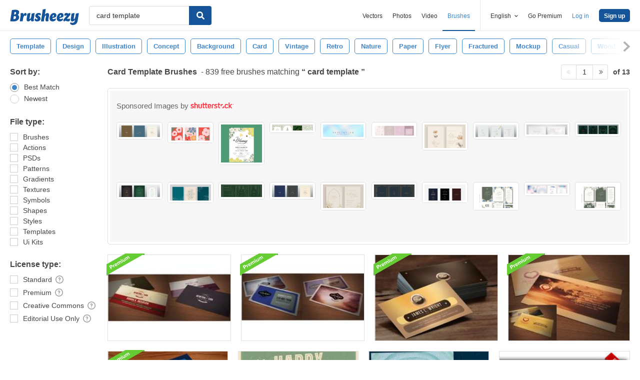

--- FILE ---
content_type: text/javascript
request_url: https://static.brusheezy.com/assets/redesign-functionality-c66abedabdc263cc2a6d2731ebad82ee.js
body_size: 2548
content:
/*! Picturefill - v2.2.0-beta - 2014-11-19
* http://scottjehl.github.io/picturefill
* Copyright (c) 2014 https://github.com/scottjehl/picturefill/blob/master/Authors.txt; Licensed MIT */
window.matchMedia||(window.matchMedia=function(){"use strict";var e=window.styleMedia||window.media;if(!e){var t=document.createElement("style"),n=document.getElementsByTagName("script")[0],r=null;t.type="text/css",t.id="matchmediajs-test",n.parentNode.insertBefore(t,n),r="getComputedStyle"in window&&window.getComputedStyle(t,null)||t.currentStyle,e={matchMedium:function(e){var n="@media "+e+"{ #matchmediajs-test { width: 1px; } }";return t.styleSheet?t.styleSheet.cssText=n:t.textContent=n,"1px"===r.width}}}return function(t){return{matches:e.matchMedium(t||"all"),media:t||"all"}}}()),function(e,t,n){"use strict";function r(e){var t,n,r,i,o,u=e||{};t=u.elements||s.getAllElements();for(var a=0,l=t.length;l>a;a++)if(n=t[a],r=n.parentNode,i=void 0,o=void 0,"IMG"===n.nodeName.toUpperCase()&&(n[s.ns]||(n[s.ns]={}),u.reevaluate||!n[s.ns].evaluated)){if("PICTURE"===r.nodeName.toUpperCase()){if(s.removeVideoShim(r),i=s.getMatch(n,r),i===!1)continue}else i=void 0;("PICTURE"===r.nodeName.toUpperCase()||n.srcset&&!s.srcsetSupported||!s.sizesSupported&&n.srcset&&n.srcset.indexOf("w")>-1)&&s.dodgeSrcset(n),i?(o=s.processSourceSet(i),s.applyBestCandidate(o,n)):(o=s.processSourceSet(n),(void 0===n.srcset||n[s.ns].srcset)&&s.applyBestCandidate(o,n)),n[s.ns].evaluated=!0}}function i(){function n(){var t;e._picturefillWorking||(e._picturefillWorking=!0,e.clearTimeout(t),t=e.setTimeout(function(){r({reevaluate:!0}),e._picturefillWorking=!1},60))}r();var i=setInterval(function(){return r(),/^loaded|^i|^c/.test(t.readyState)?void clearInterval(i):void 0},250);e.addEventListener?e.addEventListener("resize",n,!1):e.attachEvent&&e.attachEvent("onresize",n)}if(e.HTMLPictureElement)return void (e.picturefill=function(){});t.createElement("picture");var s={};s.ns="picturefill",function(){s.srcsetSupported="srcset"in n,s.sizesSupported="sizes"in n}(),s.trim=function(e){return e.trim?e.trim():e.replace(/^\s+|\s+$/g,"")},s.endsWith=function(e,t){return e.endsWith?e.endsWith(t):-1!==e.indexOf(t,e.length-t.length)},s.restrictsMixedContent=function(){return"https:"===e.location.protocol},s.matchesMedia=function(t){return e.matchMedia&&e.matchMedia(t).matches},s.getDpr=function(){return e.devicePixelRatio||1},s.getWidthFromLength=function(e){e=e&&e.indexOf("%")>-1==0&&(parseFloat(e)>0||e.indexOf("calc(")>-1)?e:"100vw",e=e.replace("vw","%"),s.lengthEl||(s.lengthEl=t.createElement("div"),s.lengthEl.style.cssText="border:0;display:block;font-size:1em;left:0;margin:0;padding:0;position:absolute;visibility:hidden"),s.lengthEl.style.width=e,t.body.appendChild(s.lengthEl),s.lengthEl.className="helper-from-picturefill-js",s.lengthEl.offsetWidth<=0&&(s.lengthEl.style.width=t.documentElement.offsetWidth+"px");var n=s.lengthEl.offsetWidth;return t.body.removeChild(s.lengthEl),n},s.types={},s.types["image/jpeg"]=!0,s.types["image/gif"]=!0,s.types["image/png"]=!0,s.types["image/svg+xml"]=t.implementation.hasFeature("http://www.w3.org/TR/SVG11/feature#Image","1.1"),s.types["image/webp"]=function(){var e="image/webp";n.onerror=function(){s.types[e]=!1,r()},n.onload=function(){s.types[e]=1===n.width,r()},n.src="[data-uri]"},s.verifyTypeSupport=function(e){var t=e.getAttribute("type");return null===t||""===t?!0:"function"==typeof s.types[t]?(s.types[t](),"pending"):s.types[t]},s.parseSize=function(e){var t=/(\([^)]+\))?\s*(.+)/g.exec(e);return{media:t&&t[1],length:t&&t[2]}},s.findWidthFromSourceSize=function(e){for(var t,n=s.trim(e).split(/\s*,\s*/),r=0,i=n.length;i>r;r++){var o=n[r],u=s.parseSize(o),a=u.length,l=u.media;if(a&&(!l||s.matchesMedia(l))){t=a;break}}return s.getWidthFromLength(t)},s.parseSrcset=function(e){for(var t=[];""!==e;){e=e.replace(/^\s+/g,"");var n,r=e.search(/\s/g),i=null;if(-1!==r){n=e.slice(0,r);var s=n.slice(-1);if((","===s||""===n)&&(n=n.replace(/,+$/,""),i=""),e=e.slice(r+1),null===i){var o=e.indexOf(",");-1!==o?(i=e.slice(0,o),e=e.slice(o+1)):(i=e,e="")}}else n=e,e="";(n||i)&&t.push({url:n,descriptor:i})}return t},s.parseDescriptor=function(e,t){var n,r=t||"100vw",i=e&&e.replace(/(^\s+|\s+$)/g,""),o=s.findWidthFromSourceSize(r);if(i)for(var u=i.split(" "),a=u.length-1;a>=0;a--){var l=u[a],c=l&&l.slice(l.length-1);if("h"!==c&&"w"!==c||s.sizesSupported){if("x"===c){var h=l&&parseFloat(l,10);n=h&&!isNaN(h)?h:1}}else n=parseFloat(parseInt(l,10)/o)}return n||1},s.getCandidatesFromSourceSet=function(e,t){for(var n=s.parseSrcset(e),r=[],i=0,o=n.length;o>i;i++){var u=n[i];r.push({url:u.url,resolution:s.parseDescriptor(u.descriptor,t)})}return r},s.dodgeSrcset=function(e){e.srcset&&(e[s.ns].srcset=e.srcset,e.removeAttribute("srcset"))},s.processSourceSet=function(e){var t=e.getAttribute("srcset"),n=e.getAttribute("sizes"),r=[];return"IMG"===e.nodeName.toUpperCase()&&e[s.ns]&&e[s.ns].srcset&&(t=e[s.ns].srcset),t&&(r=s.getCandidatesFromSourceSet(t,n)),r},s.applyBestCandidate=function(e,t){var n,r,i;e.sort(s.ascendingSort),r=e.length,i=e[r-1];for(var o=0;r>o;o++)if(n=e[o],n.resolution>=s.getDpr()){i=n;break}if(i&&!s.endsWith(t.src,i.url))if(s.restrictsMixedContent()&&"http:"===i.url.substr(0,"http:".length).toLowerCase())void 0!==typeof console&&console.warn("Blocked mixed content image "+i.url);else{t.src=i.url,t.currentSrc=t.src;var u=t.style||{},a="webkitBackfaceVisibility"in u,l=u.zoom;a&&(u.zoom=".999",a=t.offsetWidth,u.zoom=l)}},s.ascendingSort=function(e,t){return e.resolution-t.resolution},s.removeVideoShim=function(e){var t=e.getElementsByTagName("video");if(t.length){for(var n=t[0],r=n.getElementsByTagName("source");r.length;)e.insertBefore(r[0],n);n.parentNode.removeChild(n)}},s.getAllElements=function(){for(var e=[],n=t.getElementsByTagName("img"),r=0,i=n.length;i>r;r++){var o=n[r];("PICTURE"===o.parentNode.nodeName.toUpperCase()||null!==o.getAttribute("srcset")||o[s.ns]&&null!==o[s.ns].srcset)&&e.push(o)}return e},s.getMatch=function(e,t){for(var n,r=t.childNodes,i=0,o=r.length;o>i;i++){var u=r[i];if(1===u.nodeType){if(u===e)return n;if("SOURCE"===u.nodeName.toUpperCase()){null!==u.getAttribute("src")&&void 0!==typeof console&&console.warn("The `src` attribute is invalid on `picture` `source` element; instead, use `srcset`.");var a=u.getAttribute("media");if(u.getAttribute("srcset")&&(!a||s.matchesMedia(a))){var l=s.verifyTypeSupport(u);if(l===!0){n=u;break}if("pending"===l)return!1}}}}return n},i(),r._=s,"object"==typeof module&&"object"==typeof module.exports?module.exports=r:"function"==typeof define&&define.amd?define(function(){return r}):"object"==typeof e&&(e.picturefill=r)}(this,this.document,new this.Image),$(function(){var e={Android:function(){return navigator.userAgent.match(/Android/i)},BlackBerry:function(){return navigator.userAgent.match(/BlackBerry/i)},iOS:function(){return navigator.userAgent.match(/iPhone|iPad|iPod/i)},Opera:function(){return navigator.userAgent.match(/Opera Mini/i)},Windows:function(){return navigator.userAgent.match(/IEMobile/i)},any:function(){return e.Android()||e.BlackBerry()||e.iOS()||e.Opera()||e.Windows()}};if(!e.any()){var t,n;$(".ez-search-form__input").length?t=$(".ez-search-form__input"):t=$("#search-term"),n=t.val(),t.val("").focus().val(n)}$(".ez-search-form__input").addClass("is-ready")});

--- FILE ---
content_type: text/plain;charset=UTF-8
request_url: https://c.pub.network/v2/c
body_size: -263
content:
31e47b2c-7a1a-43fb-a5a7-81455834ab6e

--- FILE ---
content_type: text/plain;charset=UTF-8
request_url: https://c.pub.network/v2/c
body_size: -112
content:
91dbff3e-961e-43b0-bc58-4d0099361e85